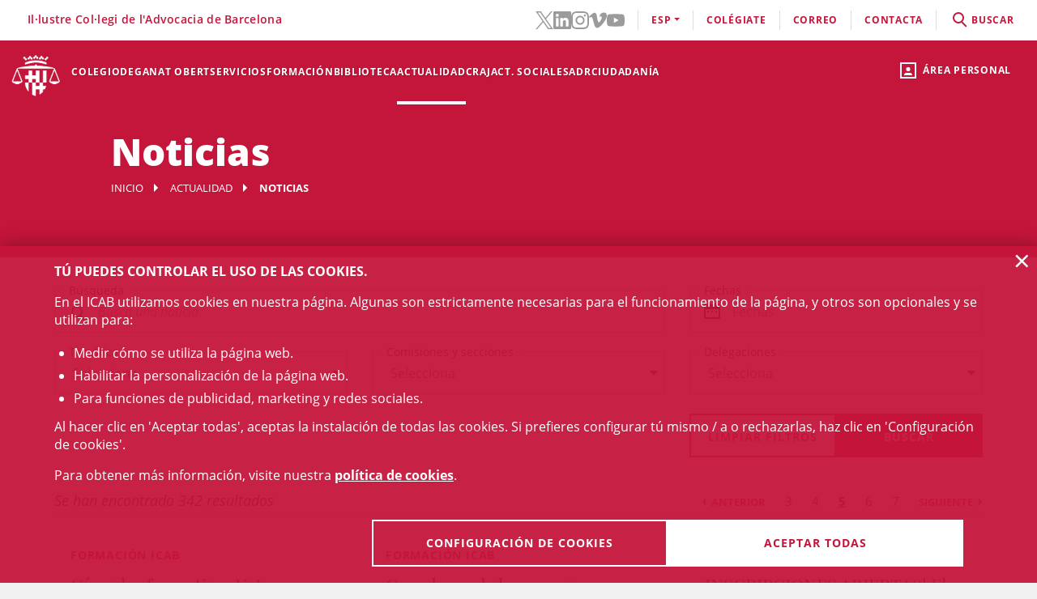

--- FILE ---
content_type: text/html;charset=UTF-8
request_url: https://icab.es/es/actualidad/noticias/index.html?cat-noticies=noticies/formacio-biblioteca/&page=5
body_size: 13541
content:
<!DOCTYPE html>
<html lang="es">
	<head>
		<script>
	window.dataLayer = window.dataLayer || [];
	window.dataLayer.push({ 'userStatus': 'loggedOut' });
</script><script>(function(w,d,s,l,i){w[l]=w[l]||[];w[l].push({'gtm.start': new Date().getTime(),event:'gtm.js'});var f=d.getElementsByTagName(s)[0], j=d.createElement(s),dl=l!='dataLayer'?'&l='+l:'';j.async=true;j.src= 'https://www.googletagmanager.com/gtm.js?id='+i+dl;f.parentNode.insertBefore(j,f);})(window,document,'script','dataLayer','GTM-WZ6D28F');</script><title>Noticias</title>
<link rel="alternate" hreflang="en" href="/en/actualitat/noticies/index.html?cat-noticies=noticies/formacio-biblioteca/&page=5" />
<link rel="alternate" hreflang="ca" href="/ca/actualitat/noticies/index.html?cat-noticies=noticies/formacio-biblioteca/&page=5" />
<link type="text/css" rel="stylesheet" media="screen"	href="/export/system/modules/cat.icab.theme/resources/css/icab.css_333375677.css" />
<link type="text/css" rel="stylesheet" media="print"	href="/export/system/modules/cat.icab.theme/resources/css/icab-print.css_1061108441.css" />

<meta name="description"	content="" />
<meta name="keywords"		content="" />
<link type="image/x-icon" rel="shortcut icon" href="/export/system/modules/cat.icab.theme/resources/images/favicon.jpg" />
<meta charset="utf-8" />
<meta name="robots"				content="all" />
<meta name="viewport"			content="width=device-width,initial-scale=1,user-scalable=no" />
<meta name="HandheldFriendly"	content="true" />
<meta name="format-detection"	content="telephone=no" />
<meta name="theme-color"		content="#C60044"/>
<meta name="msapplication-square70x70logo" content="/export/system/modules/cat.icab.theme/resources/images/pwa/icon-72x72.png" />
<meta name="msapplication-square150x150logo" content="/export/system/modules/cat.icab.theme/resources/images/pwa/icon-152x152.png" />
<meta name="msapplication-wide310x150logo" content="/export/system/modules/cat.icab.theme/resources/images/pwa/icon-384x384.png" />
<meta name="msapplication-square310x310logo" content="/export/system/modules/cat.icab.theme/resources/images/pwa/icon-384x384.png" />
<meta name="referrer" content="no-referrer-when-downgrade" />
<link rel="apple-touch-icon" sizes="57x57" href="/export/system/modules/cat.icab.theme/resources/images/pwa/icon-72x72.png" />
<link rel="apple-touch-icon" sizes="60x60" href="/export/system/modules/cat.icab.theme/resources/images/pwa/icon-72x72.png" />
<link rel="apple-touch-icon" sizes="72x72" href="/export/system/modules/cat.icab.theme/resources/images/pwa/icon-72x72.png" />
<link rel="apple-touch-icon" sizes="76x76" href="/export/system/modules/cat.icab.theme/resources/images/pwa/icon-96x96.png" />
<link rel="apple-touch-icon" sizes="114x114" href="/export/system/modules/cat.icab.theme/resources/images/pwa/icon-128x128.png" />
<link rel="apple-touch-icon" sizes="120x120" href="/export/system/modules/cat.icab.theme/resources/images/pwa/icon-144x144.png" />
<link rel="apple-touch-icon" sizes="144x144" href="/export/system/modules/cat.icab.theme/resources/images/pwa/icon-144x144.png" />
<link rel="apple-touch-icon" sizes="152x152" href="/export/system/modules/cat.icab.theme/resources/images/pwa/icon-152x152.png" />
<link rel="apple-touch-icon" sizes="180x180" href="/export/system/modules/cat.icab.theme/resources/images/pwa/icon-192x192.png" />
<script>
	
            const token = null;
		</script></head>
	<body>
		<noscript><iframe src="https://www.googletagmanager.com/ns.html?id=GTM-WZ6D28F" height="0" width="0" style="display:none;visibility:hidden"></iframe></noscript><div class="ot-main-page-container">
			<header>
				<section class="ot-main-header" id="ot-main-header">
	<div id="mobile-topbar">
		<span data-add-body-class="mobile-menu-open">
			<img src="/system/modules/cat.icab.theme/resources/images/logo.png" alt="open menu" class="mobile-topbar__menu-icon">
			menú
		</span>
		<div class="position-center-xy mobile-topbar__title">Advocacia Barcelona</div>
	</div>
	<span class="ot-icon-search-mobile d-lg-none" data-toggle-body-class="search-menu-open">
		<span class="ot-icon ot-icon-mglass text-inverse big"></span>
	</span>
	<div class="personal-area-ext-container">
		<span class="personal-area d-none d-lg-block" data-toggle-body-class="personal-area-desktop-open" data-remove-class-on-external-click=".personal-area-form">
					<span class="ot-icon ot-icon-profile"></span>
					<span class="text">Área personal</span>
				</span>
				<span class="personal-area personal-area-mobile-icon d-lg-none" data-toggle-body-class="personal-area-open">
					<span class="ot-icon ot-icon-profile"></span>
				</span>
				<div class="personal-area-container">
					<div class="personal-area-form non-selectable">
						<form action="/rest/access/login" method="post" accept-charset="ISO-8859-1" id="login-form-509">
	<input id="redirect-509" name="redirect" type="hidden" value="/es/area-personal/" />		
	<div class="container-fluid">
		<div class="row no-gutters">
			<h3 class="title"><span class="profile"></span><span class="close" data-remove-body-class="personal-area-open">&times;</span>Área personal</h3>
			<div class="col-12">
				<div class="icab-form-group">
					<label for="input-name-509">Usuario/a</label>
					<input type="text" name="name" id="input-id-509" placeholder="Usuario/a ICAB / DNI / Email" value="" autocomplete="off" />
					<span class="info">Número de colegiado/a o usuario ICAB / DNI / Email</span>
					</div>
			</div>
			<div class="col-12">
				<div class="icab-form-group mb-0">
					<label for="input-pwd-509">Contraseña</label>
					<input type="password" name="pwd" id="input-pwd-509" placeholder="Contraseña" value="" autocomplete="off" />
				</div>
				<a href="/es/accesso/recordar-la-contrasena/" class="seemore-link-desktop">he olvidado la contraseña</a>
				</div>
			<div class="personal-area-footer">
						<input type="submit" value="entra" autocomplete="off" accesskey="l" />
						<a href="/rest/access/login-cert?redirect=/es/area-personal/" onclick="(new IcabOverlay({body: 'Validando el certificado digital ...'})).open()" class="ot-input-button ot-button-inverse">entra con certificado digital</a>
						<p>No soy usuario del ICAB</p>
						<a href="/es/accesso/nuevo-usuario/" class="ot-input-button ot-button-inverse">regístrate</a>
					</div>
				</div>
	</div>
	<script>
	document.querySelectorAll('#login-form-509').forEach(f => { 
		f.addEventListener("submit", e => {
			window.dataLayer = window.dataLayer || [];
			window.dataLayer?.push({ 'event': 'userLogin' });
		});
	})
</script></form></div>
				</div>
			</div>
	<section id="mobile-menu">
		<span data-remove-body-class="mobile-menu-open">&times;</span>
<nav class="ot-navbar">
	<a href="/es/index.html" class="ot-logo" accesskey="0"><img src="/export/system/modules/cat.icab.theme/resources/images/logo.png" alt="Logotipo ICAB" /></a>
	<ol class="ot-list-l1 ot-navbar-links"><li><a href="/es/index.html">Inicio</a></li><li class="ot-has-children"><a href="/es/colegio/conoce-el-colegio/decanato/" target="_self" accesskey="1">Colegio</a><ol class="ot-list-l2"><li class="ot-has-children"><a href="/es/colegio/conoce-el-colegio/decanato/" target="_self">Conoce el colegio</a><ol class="ot-list-l3"><li><a href="/es/colegio/conoce-el-colegio/decanato/" target="_self">Decanato</a></li><li class="ot-has-children"><a href="/es/colegio/conoce-el-colegio/la-junta-de-gobierno/" target="_self">La Junta de Gobierno</a><ol class="ot-list-l4"></ol></li><li><a href="/es/colegio/conoce-el-colegio/presentacion-y-funciones-video-institucional/" target="_self">Presentación y funciones</a></li><li><a href="/es/colegio/conoce-el-colegio/acuerdos-de-la-junta/" target="_self">Acuerdos de la Junta</a></li><li><a href="/es/colegio/conoce-el-colegio/deganat-obert-decanato-abierto/" target="_self">Deganat Obert (Decanato Abierto)</a></li><li><a href="/es/colegio/conoce-el-colegio/la-bustia-opina/" target="_self">La Bústia Opina</a></li><li><a href="/es/colegio/conoce-el-colegio/elecciones-icab-2025/" target="_self">Elecciones ICAB</a></li><li><a href="/es/colegio/conoce-el-colegio/himno-del-icab/" target="_self">Himno del ICAB</a></li><li><a href="/es/colegio/conoce-el-colegio/ventana-unica/" target="_self">Ventana Única</a></li><li><a href="/es/colegio/conoce-el-colegio/asambleas-generales/" target="_self">Asambleas Generales</a></li><li class="ot-has-children"><a href="/es/colegio/conoce-el-colegio/transparencia/" target="_self">Transparencia</a><ol class="ot-list-l4"></ol></li><li><a href="/es/colegio/conoce-el-colegio/telefono-rojo/" target="_self">Teléfono Rojo</a></li><li><a href="/es/colegio/conoce-el-colegio/diputados-de-guardia/" target="_self">Diputados de Guardia</a></li><li><a href="/es/colegio/conoce-el-colegio/delegaciones/" target="_self">Delegaciones</a></li><li><a href="/es/colegio/conoce-el-colegio/instituciones-vinculadas/" target="_self">Instituciones vinculadas</a></li><li class="ot-has-children"><a href="/es/colegio/conoce-el-colegio/organos-consultivos/" target="_self">Órganos consultivos</a><ol class="ot-list-l4"></ol></li><li class="ot-has-children"><a href="/es/colegio/conoce-el-colegio/responsabilidad-social-corporativa/" target="_self">Responsabilidad Social Corporativa</a><ol class="ot-list-l4"></ol></li><li class="ot-has-children"><a href="/es/colegio/conoce-el-colegio/accion-internacional/" target="_self">Acción internacional</a><ol class="ot-list-l4"></ol></li><li><a href="/es/colegio/conoce-el-colegio/igualdad-y-agenda-2030/" target="_self">Igualdad y Agenda 2030</a></li><li><a href="/es/colegio/conoce-el-colegio/publicaciones-icab/" target="_self">Publicaciones ICAB</a></li><li><a href="/es/colegio/conoce-el-colegio/premiosicab/" target="_self">Premios ICAB</a></li><li class="ot-has-children"><a href="/es/colegio/conoce-el-colegio/sala-de-prensa/notas-de-prensa/" target="_self">Sala de Prensa</a><ol class="ot-list-l4"></ol></li><li><a href="/es/colegio/conoce-el-colegio/eNotum/" target="_self">Notificacions ICAB - eNotum</a></li></ol></li><li><a href="/es/colegio/ciberdret/" target="_self">CiberDRET</a></li><li><a href="/es/colegio/comisiones-y-secciones/" target="_self">Comisiones y secciones</a></li><li><a href="/es/colegio/observatorios/" target="_self">Observatorios</a></li><li><a href="/es/colegio/normativa-profesional-y-colegial/" target="_self">Normativa profesional y colegial</a></li><li class="ot-has-children"><a href="/es/colegio/alta/index.html" target="_self">Date de alta</a><ol class="ot-list-l3"><li><a href="/es/colegio/alta/index.html" target="_self">Date de alta</a></li><li class="ot-has-children"><a href="/es/colegio/alta/ejercientes/" target="_self">Ejercientes</a><ol class="ot-list-l4"></ol></li><li class="ot-has-children"><a href="/es/colegio/alta/no-ejercientes/" target="_self">No ejercientes</a><ol class="ot-list-l4"></ol></li><li><a href="/es/colegio/alta/estudiantes-asociados/" target="_self">Estudiantes Asociados/das</a></li><li><a href="/es/colegio/alta/profesionales-asociados/" target="_self">Profesionales Asociados/as</a></li><li><a href="/es/colegio/alta/sesiones-orientacion-profesional/" target="_self">Sesiones Orientación Profesional</a></li></ol></li><li class="ot-has-children"><a href="/es/colegio/el-palauet-casades/" target="_self">El Palauet Casades</a><ol class="ot-list-l3"><li class="d-none-navbar"><a href="/es/colegio/el-palauet-casades/salas-y-espacios-colegiados/" target="_self">Salas y espacios colegiales</a></li><li class="d-none-navbar"><a href="/es/colegio/el-palauet-casades/historia/" target="_self">Historia</a></li><li class="d-none-navbar"><a href="/es/colegio/el-palauet-casades/visitas-guiadas/" target="_self">Visitas guiadas</a></li><li class="d-none-navbar"><a href="/es/colegio/el-palauet-casades/ubicacion-y-contacto/" target="_self">Ubicación y contacto</a></li></ol></li><li class="ot-has-children"><a href="/es/colegio/servicio-de-empleo-y-orientacion-profesional-soop/" target="_self">Servicio de Empleo y Orientación Profesional (SOOP)</a><ol class="ot-list-l3"><li><a href="/es/colegio/servicio-de-empleo-y-orientacion-profesional-soop/abogacia-emprendedora/" target="_self">Abogacía Emprendedora</a></li><li><a href="/es/colegio/servicio-de-empleo-y-orientacion-profesional-soop/asesoramiento-personalizado/" target="_self">Asesoramiento personalizado</a></li><li><a href="/es/colegio/servicio-de-empleo-y-orientacion-profesional-soop/bolsa-de-trabajo-icab/" target="_self">Bolsa de Trabajo ICAB</a></li><li><a href="/es/colegio/servicio-de-empleo-y-orientacion-profesional-soop/orientacion-e-intermediacion-laboral/" target="_self">Orientación e Intermediación Laboral</a></li><li><a href="/es/colegio/servicio-de-empleo-y-orientacion-profesional-soop/consejos-y-modelos/" target="_self">Consejos y modelos</a></li><li><a href="/es/colegio/servicio-de-empleo-y-orientacion-profesional-soop/recursos-utiles/" target="_self">Recursos útiles</a></li></ol></li><li><a href="/es/colegio/contacta/departamentos/" target="_self">Contacta</a></li></ol></li><li><a href="/es/deganat-obert/" target="_self" accesskey="2">Deganat Obert</a></li><li class="ot-has-children"><a href="/es/servicios-y-tramites-colegiales/tramites-colegiales/" target="_self" accesskey="3">Servicios</a><ol class="ot-list-l2"><li class="ot-has-children"><a href="/es/servicios-y-tramites-colegiales/tramites-colegiales/" target="_self">Todos los trámites y servicios</a><ol class="ot-list-l3"><li class="d-none-navbar"><a href="/es/servicios-y-tramites-colegiales/tramites-colegiales/aca-sp/" target="_self">Información para tramitar el certificado digital ACA para representante de sociedades profesionales inscritas en el Registro de Sociedades Profesionales del ICAB</a></li></ol></li><li><a href="/es/servicios-y-tramites-colegiales/ejercientes/" target="_self">Ejercientes</a></li><li><a href="/es/servicios-y-tramites-colegiales/no-ejercientes/" target="_self">No ejercientes</a></li><li><a href="/es/servicios-y-tramites-colegiales/estudiantes-asociados-00001" target="_self">Estudiantes Asociados/das</a></li><li><a href="/es/servicios-y-tramites-colegiales/htmlredirect-00001" target="_self">Profesionales Asociados/das</a></li><li><a href="/es/servicios-y-tramites-colegiales/faqs/" target="_self">Preguntas Frecuentes (FAQs)</a></li></ol></li><li class="ot-has-children"><a href="/es/formacion/formacion/" target="_self" accesskey="4">Formación</a><ol class="ot-list-l2"><li><a href="/es/formacion/formacion/" target="_self">Formación</a></li><li><a href="/es/formacion/12-congresos-12-causas/" target="_self">12 Congresos, 12 Causas</a></li><li><a href="/es/formacion/toda-la-oferta-formativa/" target="_self">Toda la oferta formativa</a></li><li class="ot-has-children"><a href="/es/formacion/escuela-de-practica-juridica/" target="_self">Escuela de Práctica Jurídica (EPJ)</a><ol class="ot-list-l3"><li class="d-none-navbar"><a href="/es/formacion/escuela-de-practica-juridica/postgrado-en-practica-juridica-epj-icab/" target="_self">Postgrado en Práctica Jurídica EPJ-ICAB</a></li><li class="d-none-navbar"><a href="/es/formacion/escuela-de-practica-juridica/materias-y-temario/" target="_self">Materias y temario</a></li><li class="d-none-navbar"><a href="/es/formacion/escuela-de-practica-juridica/profesorado/" target="_self">Profesorado</a></li><li class="d-none-navbar"><a href="/es/formacion/escuela-de-practica-juridica/requisitos-de-acceso/" target="_self">Requisitos y Trámites de matrícula </a></li><li class="d-none-navbar"><a href="/es/formacion/escuela-de-practica-juridica/normativa/" target="_self">Normas EPJ. Escuela de Práctica Jurídica ICAB</a></li><li class="d-none-navbar"><a href="/es/formacion/escuela-de-practica-juridica/practicas/" target="_self">Prácticas</a></li><li class="d-none-navbar"><a href="/es/formacion/escuela-de-practica-juridica/la-escuela/" target="_self">La Escuela</a></li><li><a href="/es/formacion/escuela-de-practica-juridica/sala-de-vistas-epj-icab/" target="_self">Sala de Vistas - EPJ ICAB</a></li><li class="d-none-navbar"><a href="/es/formacion/escuela-de-practica-juridica/alumni-epj/" target="_self">Alumni EPJ</a></li></ol></li><li><a href="/es/formacion/masters-de-especializacion/" target="_self">Másters, Postgrados y Títulos de Experto</a></li><li class="ot-has-children"><a href="/es/formacion/formacion-continua/" target="_self">Formación continua</a><ol class="ot-list-l3"><li><a href="/es/formacion/formacion-continua/formacion-por-videostreaming/" target="_self">Formación por videostreaming</a></li><li class="ot-has-children"><a href="/es/formacion/formacion-continua/formatos-audiovisuales/" target="_self">Formatos audiovisuales</a><ol class="ot-list-l4"></ol></li><li><a href="/es/formacion/formacion-continua/e-learning/" target="_self">e-Learning</a></li><li><a href="/es/formacion/formacion-continua/alta-baja-de-comisiones-secciones/" target="_self"> Alta/baja de Comisiones y Secciones</a></li></ol></li><li><a href="/es/formacion/podcast-icab/" target="_self">Pódcast ICAB</a></li><li><a href="/es/formacion/webinars/" target="_self">Webinars</a></li><li><a href="/es/formacion/congresos/" target="_self">Congresos y Jornadas</a></li><li><a href="/es/formacion/idiomas/" target="_self">Idiomas</a></li><li class="ot-has-children"><a href="/es/formacion/new-formacion-internacional-/" target="_self">Formación Internacional </a><ol class="ot-list-l3"><li class="d-none-navbar ot-has-children"><a href="/es/formacion/new-formacion-internacional-/erasmus-plus/" target="_self">Erasmus +</a><ol class="ot-list-l4"></ol></li><li class="d-none-navbar"><a href="/es/formacion/new-formacion-internacional-/formacion-internacional/" target="_self">Academia de Derecho Europeo (ERA)</a></li><li class="d-none-navbar"><a href="/es/formacion/new-formacion-internacional-/young-european-lawyers-academy/" target="_self">Young European Lawyers Academy (YELA)</a></li><li class="d-none-navbar"><a href="/es/formacion/new-formacion-internacional-/young-lawyers-contest/" target="_self">Young Lawyers Contest</a></li><li><a href="/es/formacion/new-formacion-internacional-/european-lawyers-foundation-elf/" target="_self">European Lawyers Foundation</a></li><li class="d-none-navbar"><a href="/es/formacion/new-formacion-internacional-/proximos-cursos/" target="_self">Próximos cursos</a></li></ol></li><li><a href="/es/formacion/masters-de-acceso-a-la-profesion/" target="_self">Másters de acceso a la profesión</a></li><li><a href="/es/formacion/formacion-incompany/" target="_self">Formación in company - a medida</a></li><li><a href="/es/formacion/busqueda/" target="_self">Todos los cursos - Buscador</a></li><li><a href="/es/formacion/Form-CICAC/" target="_self">Fomació CICAC</a></li><li><a href="/es/formacion/Form-CGAE/" target="_self">Fomació CGAE</a></li></ol></li><li class="ot-has-children"><a href="/es/conocimiento/biblioteca/" target="_self" accesskey="5">Biblioteca</a><ol class="ot-list-l2"><li class="ot-has-children"><a href="/es/conocimiento/biblioteca/" target="_self">La Biblioteca del ICAB</a><ol class="ot-list-l3"><li><a href="http://biblio.icab.cat/" target="_blank">Catálogo de la Biblioteca</a></li><li class="ot-has-children"><a href="/es/conocimiento/biblioteca/biblioteca-digital/" target="_self">Biblioteca digital</a><ol class="ot-list-l4"></ol></li><li class="ot-has-children"><a href="/es/conocimiento/biblioteca/hemeroteca/" target="_self">Biblioteca. Hemeroteca digital</a><ol class="ot-list-l4"></ol></li><li><a href="/es/conocimiento/biblioteca/bases-de-datos/" target="_self">Biblioteca. Bases de Datos</a></li><li class="ot-has-children"><a href="/es/conocimiento/biblioteca/centro-de-documentacion/" target="_self">Biblioteca. Centro de documentación</a><ol class="ot-list-l4"></ol></li><li class="ot-has-children"><a href="/es/conocimiento/biblioteca/alertas-juridicas/" target="_self">Biblioteca. Alertas jurídicas</a><ol class="ot-list-l4"></ol></li><li class="ot-has-children"><a href="/es/conocimiento/biblioteca/servicios/" target="_self">Servicios de la Biblioteca</a><ol class="ot-list-l4"></ol></li><li class="ot-has-children"><a href="/es/conocimiento/biblioteca/datos-relevantes-de-la-biblioteca/" target="_self">Datos relevantes de la Biblioteca</a><ol class="ot-list-l4"></ol></li></ol></li><li class="ot-has-children"><a href="/es/conocimiento/publicaciones/" target="_self">Publicaciones</a><ol class="ot-list-l3"><li><a href="/es/conocimiento/publicaciones/actualidad-juridica" target="_self">Actualidad Jurídica</a></li><li><a href="/es/conocimiento/publicaciones/boletin-de-actualidad-juridica-del-gaj-barcelona/" target="_self">Boletín de actualidad jurídica del GAJ Barcelona</a></li><li><a href="https://biblio.icab.cat/cgi-bin/abnetopac/O7084/IDde09dfa4?ACC=161" target="_blank">Ediciones Digitales Biblioteca</a></li><li><a href="/es/conocimiento/publicaciones/mon-juridic/" target="_self">Món Jurídic</a></li><li><a href="https://revistajuridica.cat/cloudLibrary/public/rjcat/?lang=es_ES" target="_blank">Revista Jurídica de Catalunya</a></li><li><a href="/es/conocimiento/publicaciones/subvenciones-becas-y-premios" target="_self">Subvenciones, Becas y Premios</a></li></ol></li></ol></li><li class="selected ot-has-children"><a href="/es/actualidad/agenda/" target="_self" accesskey="6">Actualidad</a><ol class="ot-list-l2"><li><a href="/es/actualidad/agenda/" target="_self">Agenda de actos</a></li><li><a href="/es/actualidad/conferencias/" target="_self">Conferencias</a></li><li class="current selected"><a href="/es/actualidad/noticias/" target="_self">Noticias</a></li><li><a href="/es/actualidad/actualidad-juridica/" target="_self">Actualidad jurídica</a></li><li><a href="/es/actualidad/resumen-de-prensa/" target="_self">Notas de prensa</a></li><li><a href="/es/actualidad/subvenciones-premios-y-becas/" target="_self">Subvenciones, premios y becas</a></li><li><a href="/es/actualidad/documentos/" target="_self">Documentos</a></li><li><a href="/es/actualidad/informacion-otras-entidades/" target="_self">Información otras entidades</a></li></ol></li><li class="ot-has-children"><a href="/es/craj/CRAJ-Principal-es/" target="_self" accesskey="7">CRAJ</a><ol class="ot-list-l2"><li class="ot-has-children"><a href="/es/craj/CRAJ-Principal-es/" target="_self">CRAJ-Menu-es</a><ol class="ot-list-l3"><li><a href="/es/craj/CRAJ-Principal-es/index.html" target="_self">CRAJ</a></li></ol></li><li class="ot-has-children"><a href="/es/craj/craj-herramientas-de-aporyo-para-el-ejercicio-profesional/" target="_self">CRAJ - Herramientas de apoyo para el ejercicio profesional</a><ol class="ot-list-l3"><li><a href="/es/craj/craj-herramientas-de-aporyo-para-el-ejercicio-profesional/craj-articulos-y-publicaciones/" target="_self">CRAJ - Artículos y publicaciones</a></li><li><a href="/es/craj/craj-herramientas-de-aporyo-para-el-ejercicio-profesional/craj-guies/" target="_self">CRAJ - Guies</a></li></ol></li><li><a href="/es/craj/craj-protocolo-de-amparo-colegial/" target="_self">CRAJ - Protocolo de amparo colegial</a></li><li><a href="/es/craj/craj-ciudad-de-la-justicia/" target="_self">CRAJ - Ciudad de la Justicia</a></li><li class="ot-has-children"><a href="/es/craj/craj-acuerdos-juzgados-tribunales-y-fiscalia/" target="_self">CRAJ - Acuerdos Juzgados, Tribunales y Fiscalía</a><ol class="ot-list-l3"><li><a href="/es/craj/craj-acuerdos-juzgados-tribunales-y-fiscalia/craj-acuerdos-juzgados-tribunales-y-fiscalia-general/" target="_self">CRAJ - Acuerdos Juzgados, Tribunales y Fiscalía / General</a></li><li class="ot-has-children"><a href="/es/craj/craj-acuerdos-juzgados-tribunales-y-fiscalia/craj-acuerdos-juzgados-tribunales-y-fiscalia---unificacion-de-criterios/" target="_self">CRAJ - Acuerdos Juzgados, Tribunales y Fiscalia / Unificación de Criterios</a><ol class="ot-list-l4"></ol></li></ol></li><li class="ot-has-children"><a href="/es/craj/craj-otros-acuerdos-circulares-e-instruciones/" target="_self">CRAJ - Otros acuerdos, circulares e instrucciones</a><ol class="ot-list-l3"><li><a href="/es/craj/craj-otros-acuerdos-circulares-e-instruciones/craj-otros-acuerdos-circulares-e-instruciones-e-justicia/" target="_self">CRAJ: Otros acuerdos, circulares e instrucciones / e-Justícia, LexNet y Digitalización de la Justicia</a></li><li><a href="/es/craj/craj-otros-acuerdos-circulares-e-instruciones/craj-acuerdos-circulares-instrucciones-otros-organismos/" target="_self">CRAJ - Acuerdos, circulares, instrucciones de otros organismos</a></li></ol></li><li class="ot-has-children"><a href="/es/craj/normas-de-reparto-en-juzgados-y-tribunales/" target="_self">CRAJ - Normas de reparto en juzgados y tribunales</a><ol class="ot-list-l3"><li><a href="/es/craj/normas-de-reparto-en-juzgados-y-tribunales/craj-normas-de-reparto-civil/" target="_self">CRAJ - Normas de Reparto / Civil</a></li><li><a href="/es/craj/normas-de-reparto-en-juzgados-y-tribunales/craj-normas-de-reparto-contencioso-administrativo/" target="_self">CRAJ - Normas de Reparto / Contencioso-Administrativo</a></li><li><a href="/es/craj/normas-de-reparto-en-juzgados-y-tribunales/craj-normas-de-reparto-mercantil/" target="_self">CRAJ - Normas de Reparto / Mercantil</a></li><li><a href="/es/craj/normas-de-reparto-en-juzgados-y-tribunales/craj-normas-de-reparto-penal-vido-vigilancia-penitenciaria/" target="_self">CRAJ - Normas de Reparto / Penal, VIDO, Vigilancia Penitenciaria</a></li><li><a href="/es/craj/normas-de-reparto-en-juzgados-y-tribunales/craj-normas-de-reparto---social/" target="_self">CRAJ - Normas de Reparto / Social</a></li></ol></li><li><a href="/es/craj/craj-informacioncovid-19/" target="_self">CRAJ - Información COVID-19</a></li><li><a href="/es/craj/noj-informacion-general-normativa-e-informes/" target="_self">NOJ (información general, normativa e informes)</a></li></ol></li><li><a href="/es/actividades-sociales-teatro-futbol-y-coral/" target="_self" accesskey="8">Act. Sociales </a></li><li class="ot-has-children"><a href="/es/adr-masc/" target="_self" accesskey="9">ADR</a><ol class="ot-list-l2"><li><a href="/es/adr-masc/turno-publico/" target="_self">Centro ADR - MASC Turno Público</a></li><li><a href="/es/adr-masc/turno-privado/" target="_self">Centro ADR - MASC Turno Privado</a></li><li class="ot-has-children"><a href="/es/adr-masc/ADR-General/" target="_self">ADR-ICAB Centro de Resolución Alternativa de Conflictos</a><ol class="ot-list-l3"><li class="ot-has-children"><a href="/es/adr-masc/ADR-General/adr-mediacion/" target="_self">ADR Mediación</a><ol class="ot-list-l4"></ol></li><li class="ot-has-children"><a href="/es/adr-masc/ADR-General/conciliacion/" target="_self">Conciliación</a><ol class="ot-list-l4"></ol></li><li class="ot-has-children"><a href="/es/adr-masc/ADR-General/tercera-persona-experta/" target="_self">Persona experta independiente</a><ol class="ot-list-l4"></ol></li><li class="ot-has-children"><a href="/es/adr-masc/ADR-General/derecho-colaborativo/" target="_self">Abogacía colaborativa - Derecho colaborativo</a><ol class="ot-list-l4"></ol></li><li class="ot-has-children"><a href="/es/adr-masc/ADR-General/justicia-y-practicas-restaurativas/" target="_self">Justicia y prácticas restaurativas</a><ol class="ot-list-l4"></ol></li><li><a href="/es/adr-masc/ADR-General/adr-icab-arbitraje/" target="_self">ADR - ICAB Arbitraje</a></li><li><a href="/es/adr-masc/ADR-General/adr-fbe-cast/" target="_self">ADR - FBE</a></li></ol></li></ol></li><li class="ot-has-children"><a href="/es/servicios-a-la-ciudadania/" target="_self" accesskey="10">Ciudadanía</a><ol class="ot-list-l2"><li class="ot-has-children"><a href="/es/servicios-a-la-ciudadania/necesito-un-abogado/" target="_self">Necesito un abogado / a</a><ol class="ot-list-l3"><li><a href="/es/servicios-a-la-ciudadania/necesito-un-abogado/buscador-de-profesionales/" target="_self">Buscador de profesionales</a></li></ol></li><li class="ot-has-children"><a href="/es/servicios-a-la-ciudadania/justicia-gratuita/" target="_self">Justícia gratuita</a><ol class="ot-list-l3"><li class="ot-has-children"><a href="/es/servicios-a-la-ciudadania/justicia-gratuita/servicio-de-orientacion-juridica-puntos-soj/" target="_self">Servicio de Orientación Jurídica - Puntos SOJ - SOM</a><ol class="ot-list-l4"></ol></li><li><a href="/es/servicios-a-la-ciudadania/justicia-gratuita/soj-on-line/" target="_self">SOJ On-line</a></li></ol></li><li class="ot-has-children"><a href="/es/servicios-a-la-ciudadania/registro-profesionales/" target="_self">Registro profesionales</a><ol class="ot-list-l3"><li><a href="/es/servicios-a-la-ciudadania/registro-profesionales/administradores-concursales/" target="_self">Administradores y Administradoras concursales</a></li><li><a href="/es/servicios-a-la-ciudadania/registro-profesionales/contadores-partidores/" target="_self">Contadores/-as-partidores/-as</a></li><li><a href="/es/servicios-a-la-ciudadania/registro-profesionales/auditores-en-entornos-tecnologicos/" target="_self">Auditores y Auditoras en entornos tecnológicos</a></li><li><a href="/es/servicios-a-la-ciudadania/registro-profesionales/abogados-servicios-probono-ico/" target="_self">Abogados y Abogadas Servicios Probono ICO</a></li><li><a href="/es/servicios-a-la-ciudadania/registro-profesionales/arbitros/" target="_self">Profesionales del arbitraje</a></li><li><a href="/es/servicios-a-la-ciudadania/registro-profesionales/mediadores/" target="_self">Abogacía mediadora</a></li></ol></li><li><a href="/es/servicios-a-la-ciudadania/obtencion-certificaciones-catastrales/" target="_self">Obtención certificaciones catastrales</a></li><li class="ot-has-children"><a href="/es/servicios-a-la-ciudadania/reclamaciones/" target="_self">Reclamaciones (info gral.)</a><ol class="ot-list-l3"><li><a href="/es/servicios-a-la-ciudadania/reclamaciones/formulario-reclamacion/" target="_self">Formulario reclamación</a></li></ol></li><li><a href="/es/servicios-a-la-ciudadania/bolsa-de-trabajo-icab" target="_self">Servicio de Empleo y Orientación Profesional (SOOP)</a></li><li><a href="/es/servicios-a-la-ciudadania/amigos-de-la-biblioteca/" target="_self">Amigos de la Biblioteca</a></li><li><a href="/es/servicios-a-la-ciudadania/ukrainian-population-assistance.-el-icab-con-ucrania/" target="_self">Ukrainian Population Assistance. El ICAB, con Ucrania</a></li></ol></li></ol>
</nav><section class="ot-topbar">
	<div class="company-name">Il·lustre Col·legi de l'Advocacia de Barcelona</div>
	<div class="options-wrapper">
		<div class="options">
			<div class="d-none d-lg-block">
				<ul class="social-links-list">
				 	<li>
								<a href="https://twitter.com/ICABarcelona" target="_blank" aria-label="Twitter(el enlace se abre en ventana nueva)" rel="noopener">
									<svg class="svg-icon" aria-hidden="true">
	<title></title>
	<use xlink:href="#twitter"></use>
</svg></a>
							</li>
						<li>
								<a href="https://www.linkedin.com/school/advocaciabarcelona/" target="_blank" aria-label="LinkedIn(el enlace se abre en ventana nueva)" rel="noopener">
									<svg class="svg-icon" aria-hidden="true">
	<title></title>
	<use xlink:href="#linkedin"></use>
</svg></a>
							</li>
						<li>
								<a href="https://www.instagram.com/icabarcelona/" target="_blank" aria-label="Instagram(el enlace se abre en ventana nueva)" rel="noopener">
									<svg class="svg-icon" aria-hidden="true">
	<title></title>
	<use xlink:href="#instagram"></use>
</svg></a>
							</li>
						<li>
								<a href="https://vimeo.com/advocaciabarcelona" target="_blank" aria-label="Vimeo(el enlace se abre en ventana nueva)" rel="noopener">
									<svg class="svg-icon" aria-hidden="true">
	<title></title>
	<use xlink:href="#vimeo"></use>
</svg></a>
							</li>
						<li>
								<a href="https://www.youtube.com/c/advocaciabarcelona " target="_blank" aria-label="YouTube(el enlace se abre en ventana nueva)" rel="noopener">
									<svg class="svg-icon" aria-hidden="true">
	<title></title>
	<use xlink:href="#youtube"></use>
</svg></a>
							</li>
						</ul>
			</div>
			<div class="d-lg-none">
				<div class="dropdown icab-dropdown">
					<span class="dropdown-toggle" id="dropdownMenuButton" data-toggle="dropdown" aria-haspopup="true" aria-expanded="false">
	síguenos</span>
<ul class="dropdown-menu" aria-labelledby="dropdownMenuButton">
	<li>
				<a href="https://twitter.com/ICABarcelona" target="_blank" aria-label="Twitter(el enlace se abre en ventana nueva)" rel="noopener">
					<svg class="svg-icon" aria-hidden="true">
	<title></title>
	<use xlink:href="#twitter"></use>
</svg><span>Twitter</span>
				</a>
			</li>
		<li>
				<a href="https://www.linkedin.com/school/advocaciabarcelona/" target="_blank" aria-label="LinkedIn(el enlace se abre en ventana nueva)" rel="noopener">
					<svg class="svg-icon" aria-hidden="true">
	<title></title>
	<use xlink:href="#linkedin"></use>
</svg><span>LinkedIn</span>
				</a>
			</li>
		<li>
				<a href="https://www.instagram.com/icabarcelona/" target="_blank" aria-label="Instagram(el enlace se abre en ventana nueva)" rel="noopener">
					<svg class="svg-icon" aria-hidden="true">
	<title></title>
	<use xlink:href="#instagram"></use>
</svg><span>Instagram</span>
				</a>
			</li>
		<li>
				<a href="https://vimeo.com/advocaciabarcelona" target="_blank" aria-label="Vimeo(el enlace se abre en ventana nueva)" rel="noopener">
					<svg class="svg-icon" aria-hidden="true">
	<title></title>
	<use xlink:href="#vimeo"></use>
</svg><span>Vimeo</span>
				</a>
			</li>
		<li>
				<a href="https://www.youtube.com/c/advocaciabarcelona " target="_blank" aria-label="YouTube(el enlace se abre en ventana nueva)" rel="noopener">
					<svg class="svg-icon" aria-hidden="true">
	<title></title>
	<use xlink:href="#youtube"></use>
</svg><span>YouTube</span>
				</a>
			</li>
		</ul></div>
			</div>
			<div class="language-dropdown">
				<div class="dropdown icab-dropdown">
					<span class="dropdown-toggle" id="dropdownMenuButton" data-toggle="dropdown" aria-haspopup="true" aria-expanded="false">ESP</span>
<ul class="dropdown-menu" aria-labelledby="dropdownMenuButton"><li class="ot-l1"><a href="/en/actualitat/noticies/index.html?cat-noticies=noticies/formacio-biblioteca/&page=5">eng</a></li><li class="ot-l1"><a href="/ca/actualitat/noticies/index.html?cat-noticies=noticies/formacio-biblioteca/&page=5">CAT</a></li></ul></div>
			</div>
			<div><a href="/es/colegio/alta/index.html">Colégiate</a></div>
			<div><a target="_blank" href="https://mail.google.com">correo</a></div>
			<div><a href="/es/colegio/contacta/departamentos/" accesskey="c">contacta</a></div>
			<div class="search-container" data-toggle-body-class="search-menu-open">
				<span class="search-desktop">
					<span class="search">
						<span class="ot-icon ot-icon-mglass"></span>buscar</span>
					<span class="search-close">cerrar</span>
				</span>
			</div>
		</div>
	</div>
	<section class="search-form">
	<form method="get" action="/es/buscador/" class="main-search-form" data-store-search-on-submit="Últimas búsquedas">
		<div class="ot-search-input">
			<input type="search" placeholder="¿Qué buscas?" name="q" id="input-q-top" value="" autocomplete="off" aria-label="buscar" /><span class="ot-icon ot-icon-mglass text"></span>
			<span class="ot-icon ot-icon-left-arrow text" data-remove-body-class="search-menu-open"></span>
		</div>
		<a href="/es/servicios-a-la-ciudadania/necesito-un-abogado/buscador-de-profesionales/" class="professionals-search-button"><span>buscador de profesionales</span><span class="ot-icon ot-icon-right-arrow light"></span></a>
	</form>
	</section></section></section>
	<section class="ot-main-inner-header">
		<section class="ot-inner-page-header">
	<h1>Noticias</h1>
	<nav class="ot-nav-breadcrumb">
	<ol>
		<li><a href="/es/index.html">Inicio</a></li>
		<li><a href="/es/actualidad/agenda/">Actualidad</a></li>
			<li><span>Noticias</span></li>
	</ol>
</nav></section></section>
</section></header>
			<main class="ot-main-content-container" data-page-type="containerpage">
				<div class="ot-main-content">
					<section id="main-content">
						<div  id="centercontainer" ><form action="/es/actualidad/noticias/index.html" method="get" class="icab-form-search-list" data-category-tags>
	<div class="container-fluid">
		<div class="row">
			<div class="col-12 col-md-8">
				<div class="icab-form-group">
	<label for="input-q">Búsqueda</label>
<input type="search" placeholder="Busca una noticia" name="q" id="input-q" value="" autocomplete="off" /><span class="ot-icon ot-icon-mglass text"></span>
</div></div>
			<div class="col-12 col-md-4">
				<div class="icab-form-group">
	<label for="daterange">Fechas</label>
	<input type="text" name="daterange" id="daterange-id" autocomplete="off" daterangepicker readonly="readonly"
			data-format	= "solr"
			placeholder	= "Fechas"
			data-start	= ""
			data-end	= ""
		/>
		<svg class="svg-icon" aria-hidden="true">
	<title></title>
	<use xlink:href="#calendar"></use>
</svg></div></div>
			<div class="col-12 col-md-4">
				<div class="icab-form-group">
	<label for="cat-noticies">Temática</label>
	<select name="cat-noticies" data-selector-multiple="true" multiple="multiple" data-placeholder="Selecciona" data-mobile-header-title="Temática">
	<option value="noticies/Activitats-socials-icab/" >Activitats Socials ICAB</option><option value="noticies/actualitat-juridica/" >Actualidad Jurídica</option><option value="noticies/Alumni-EPJ/" >Alumni EPJ</option><option value="noticies/associacio-intercol-legial/" >Asociación Intercolegial</option><option value="noticies/Biblioteca/" >Biblioteca</option><option value="noticies/centre-de-suport-professional-cspcj/" >Centro de Apoyo Profesional (CSPCJ)</option><option value="noticies/CiberDRET/" >CiberDRET</option><option value="noticies/deganat-obert/" >Decanato Abierto</option><option value="noticies/departaments-icab/" >Departamentos ICAB</option><option value="noticies/eleccions-icab/" >Elecciones ICAB</option><option value="noticies/formacio-icab/" >Formación ICAB</option><option value="noticies/formacio-internacional/" >Formación Internacional</option><option value="noticies/institucions/" >Instituciones</option><option value="noticies/notes-de-premsa/" >Nota de Prensa</option><option value="noticies/novetats-juridiques-jurisprudencia/" >Novedades Jurídicas / Jurisprudencia</option><option value="noticies/Observatori-Igualtat/" >Observatori Igualtat</option><option value="noticies/Observatori-insolvencia-personal/" >Observatori-insolvencia-personal</option><option value="noticies/Observatori-persones/" >Observatorio de los Derechos de las Personas</option><option value="noticies/altres-cursos/" >Otros</option><option value="noticies/pla-igualtat/" >Plan Igualdad</option><option value="noticies/publicacions/" >Publicaciones</option><option value="noticies/sant-raimon-de-penyafort/" >Sant Raimon de Penyafort</option><option value="noticies/solidaricab/" >SolidarICAB</option><option value="noticies/soop-servei-ocupacio-i-orientacio-professional-borsa-de-treball-i-emprenedoria/" >SOOP - Servei d'Ocupació i Orientació Professional - Borsa de Treball i Emprenedoria</option><option value="noticies/titulars/" >Titulares</option></select>
</div></div>
			<div class="col-12 col-md-4">
				<div class="icab-form-group">
	<label for="cat-comissions">Comisiones y secciones</label>
	<select name="cat-comissions" data-selector-multiple="true" multiple="multiple" data-placeholder="Selecciona" data-mobile-header-title="Comisiones y secciones">
	<option value="comissions/comissio-d-advocats-d-empresa/" >Comisión de Abogados de Empresa</option><option value="comissions/comissio-d-advocats-de-responsabilitat-civil-i-assegurances/" >Comisión de Abogados de Responsabilidad Civil y Seguros</option><option value="comissions/comissio-d-advocats-seniors/" >Comisión de Abogados Séniors</option><option value="comissions/comissio-d-advocats-mediadors/" >Comisión de Abogados/as Mediadores/as </option><option value="comissions/comissio-d-arbitratge/" >Comisión de Arbitraje</option><option value="comissions/comissio-de-defensa-dels-drets-de-la-persona-i-del-lliure-exercici-de-l-advocacia/" >Comisión de Defensa de los Derechos de la Persona y del Libre Ejercicio de la Abogacía</option><option value="comissions/comissio-de-deontologia/" >Comisión de Deontología</option><option value="comissions/comissio-de-dret-penitenciari/" >Comisión de Derecho Penitenciario</option><option value="comissions/comissio-de-drets-de-les-persones-amb-discapacitats/" >Comisión de Derechos de las Personas con Discapacidad</option><option value="comissions/comissio-de-drogues/" >Comisión de Drogas</option><option value="comissions/comissio-d-estrangeria/" >Comisión de Extranjería</option><option value="comissions/comissio-d-honoraris/" >Comisión de Honorarios</option><option value="comissions/comissio-d-intermediacio-responsabilitat-i-asseguran-a-col-legial-cirac/" >Comisión de Intermediación, Responsabilidad y Seguro Colegial (CIRAC)</option><option value="comissions/comissio-d-intrusisme-professional/" >Comisión de Intrusismo Profesional</option><option value="comissions/comissio-de-justicia-penal-internacional/" >Comisión de Justicia Penal Internacional</option><option value="comissions/comissio-dels-drets-de-la-gent-gran/" >Comisión de los Derechos de la Gente Mayor</option><option value="comissions/comissio-de-dones-advocades/" >Comisión de Mujeres Abogadas</option><option value="comissions/normativa/" >Comisión de Normativa</option><option value="comissions/comissio-de-prospectives-socioprofessionals/" >Comisión de Prospectivas Socioprofesionales</option><option value="comissions/comissio-de-proteccio-dels-drets-dels-animals/" >Comisión de Protección de los Derechos de los Animales</option><option value="comissions/comissio-de-relacions-amb-l-administracio-i-la-justicia-craj/" >Comisión de Relaciones con la Administración y la Justicia (CRAJ)</option><option value="comissions/comissio-de-relacions-internacionals/" >Comisión de Relaciones Internacionales</option><option value="comissions/comissio-per-a-la-cooperacio-i-el-desenvolupament-0-7-/" >Comisión para la Cooperación y el Desarrollo (0,7%)</option><option value="comissions/comissio-per-a-la-igualtat-de-drets-dels-nous-models-de-familia/" >Comisión para la Igualdad de Derechos de los Nuevos Modelos de Família</option><option value="comissions/comissio-per-a-la-promocio-dels-objectius-de-desenvolupament-sostenible-ods/" >Comisión para la promoción de los Objetivos de Desarrollo Sostenible (ODS)</option><option value="comissions/grup-advocacia-jove/" >Grupo de la Abogacía Joven (GAJ Barcelona)</option><option value="comissions/memoria-historica/" >Memoria Histórica</option><option value="comissions/transformacio-digital/" >Transformación Digital</option><option value="comissions/torn-d-ofici-i-assistencia-al-detingut/" >Turno de Oficio y Asistencia al Detenido</option></select>
</div></div>
			<div class="col-12 col-md-4">
				<div class="icab-form-group">
	<label for="cat-delegacions">Delegaciones</label>
	<select name="cat-delegacions" data-selector-multiple="true" multiple="multiple" data-placeholder="Selecciona" data-mobile-header-title="Delegaciones">
	<option value="delegacions/arenys-de-mar/" >Arenys de Mar</option><option value="delegacions/badalona/" >Badalona</option><option value="delegacions/berga/" >Berga</option><option value="delegacions/el-prat-de-llobregat/" >El Prat de Llobregat</option><option value="delegacions/gava/" >Gavà</option><option value="delegacions/igualada/" >Igualada</option><option value="delegacions/l-hospitalet-de-llobregat-cornella/" >L'Hospitalet de Llobregat / Cornellà</option><option value="delegacions/sant-boi/" >Sant Boi</option><option value="delegacions/santa-coloma-de-gramenet/" >Santa Coloma de Gramenet</option><option value="delegacions/subdelegacio-a-cornella/" >Subdelegación en Cornellà</option><option value="delegacions/vilafranca-del-penedes/" >Vilafranca del Penedès</option><option value="delegacions/vilanova-i-la-geltru/" >Vilanova i la Geltrú</option></select>
</div></div>
			<div class="col-12 col-lg-4 offset-lg-8">
				<div class="row no-gutters">
	<div class="col-6">
			<a href="/es/actualidad/noticias/index.html" class="ot-input-reset">Limpiar filtros</a>
		</div>
	<div class="col-6">
		<input type="submit" value="Buscar" />
	</div>
</div></div>
		</div>
	</div>
</form><section class="icab-list-container">
				<section class="position-relative" data-results="342">
	<span id="page2637" class="icab-anchor" aria-hidden></span>
	<div class="section-container ">
	<div class="section-content">
			<div class="row no-gutters icab-pagination-and-text-wrapper">
		<div class="col-12 col-md-6">
			<span class="results-found">Se han encontrado 342 resultados</span>
		</div>
		<div class="col-12 col-md-6 d-none d-md-block"><nav aria-label="Pagination" class="text-align-right">
		<ul class="icab-pagination">
			<li class="prev">
					<a href="/es/actualidad/noticias/index.html?cat-noticies=noticies/formacio-biblioteca/&page=4#page2637" aria-label="anterior">anterior</a>
				</li>
			<li ><a href="/es/actualidad/noticias/index.html?cat-noticies=noticies/formacio-biblioteca/&page=3#page2637">3</a></li>
			<li ><a href="/es/actualidad/noticias/index.html?cat-noticies=noticies/formacio-biblioteca/&page=4#page2637">4</a></li>
			<li class='active'><a href="/es/actualidad/noticias/index.html?cat-noticies=noticies/formacio-biblioteca/&page=5#page2637">5</a></li>
			<li ><a href="/es/actualidad/noticias/index.html?cat-noticies=noticies/formacio-biblioteca/&page=6#page2637">6</a></li>
			<li ><a href="/es/actualidad/noticias/index.html?cat-noticies=noticies/formacio-biblioteca/&page=7#page2637">7</a></li>
			<li class="next">
					<a href="/es/actualidad/noticias/index.html?cat-noticies=noticies/formacio-biblioteca/&page=6#page2637" aria-label="siguiente">siguiente</a>
				</li>
			</ul>
	</nav></div>
	</div>
<div data-tags-placeholder></div>
<ul class="flex-list flex-list-3-columns" id="list-3720">
	<li>
			<div class="icab-basic-card">
	<div class="flex-top">
		<span class="card-pretitle">
		Formación ICAB</span>
<h3 class="card-title"><a href="/es/actualidad/noticias/noticia/Capsulas-formativas-V-Lex/">Cápsulas formativas V-Lex</a></h3>
			<div class="card-text">
			El ICAB ofrece, en colaboración con la Editorial V-lex, cápsulas formativas sobre temas de actualidad que pueden encontrar en Youtube, con la voluntad de hacer accesibles diferentes contenidos jurídicos.</div>
	</div>
	<div class="container-fluid card-footer">
		<div class="card-footer-bottom">
					<span class="footer-left">Fri May 11 00:00:00 CEST 2018</span>
						<span class="footer-right"></span>
				</div>
			</div>
	</div></li><li>
			<div class="icab-basic-card">
	<div class="flex-top">
		<span class="card-pretitle">
		Formación ICAB</span>
<h3 class="card-title"><a href="/es/actualidad/noticias/noticia/Ganadores-de-los-concursos-Cuentos-de-Abogados-y-Redaccion-Infantil-2018/">Ganadores de los concursos 'Cuentos de Abogados' y 'Redacción Infantil' 2018</a></h3>
			<div class="card-text">
			La entrega de premios ha tenido lugar el lunes 23 de abril, Día de Sant Jordi, en la Biblioteca del Colegio de la Abogacía de Barcelona (ICAB).</div>
	</div>
	<div class="container-fluid card-footer">
		<div class="card-footer-bottom">
					<span class="footer-left">Mon Apr 23 00:00:00 CEST 2018</span>
						<span class="footer-right"></span>
				</div>
			</div>
	</div></li><li>
			<div class="icab-basic-card">
	<div class="flex-top">
		<span class="card-pretitle">
		Formación ICAB</span>
<h3 class="card-title"><a href="/es/actualidad/noticias/noticia/INSCRIPCIONES-ABIERTAS-El-26-de-abril-en-el-ICAB-Jornada-con-motivo-del-Dia-Mundial-de-la-Propiedad-Intelectual/">¡INSCRIPCIONES ABIERTAS! El 26 de abril, en el ICAB, Jornada con motivo del Día Mundial de la Propiedad Intelectual</a></h3>
			<div class="card-text">
			La conmemoración del Día Mundial de la Propiedad Intelectual de este año, con el lema 'Artífice del cambio: las mujeres en la innovación y la creatividad', es una oportunidad para poner de manifiesto la forma en que la Propiedad Intelectual ...</div>
	</div>
	<div class="container-fluid card-footer">
		<div class="card-footer-bottom">
					<span class="footer-left">Thu Apr 19 00:00:00 CEST 2018</span>
						<span class="footer-right"></span>
				</div>
			</div>
	</div></li><li>
			<div class="icab-basic-card">
	<div class="flex-top">
		<span class="card-pretitle">
		Formación ICAB | Titulares</span>
<h3 class="card-title"><a href="/es/actualidad/noticias/noticia/En-informacion-publica-el-Proyecto-de-Reglamento-de-la-Biblioteca-del-Colegio-de-la-Abogacia-de-Barcelona/">En información pública el Proyecto de Reglamento de la Biblioteca del Colegio de la Abogacía de Barcelona</a></h3>
			<div class="card-text">
			El documento se encontrará a disposición de los colegiados y de las colegiadas, para realizar las correspondientes alegaciones, durante el periodo de un mes.</div>
	</div>
	<div class="container-fluid card-footer">
		<div class="card-footer-bottom">
					<span class="footer-left">Tue Apr 17 00:00:00 CEST 2018</span>
						<span class="footer-right"></span>
				</div>
			</div>
	</div></li><li>
			<div class="icab-basic-card">
	<div class="flex-top">
		<span class="card-pretitle">
		Formación ICAB</span>
<h3 class="card-title"><a href="/es/actualidad/noticias/noticia/INSCRIPCIONES-ABIERTAS-Taller-practico-Proteccion-de-Datos-Abogacia/">¡INSCRIPCIONES ABIERTAS! Taller práctico: Protección de Datos & Abogacía</a></h3>
			<div class="card-text">
			27 de abril, 4, 11 y 18 de mayo de 2018, de 12 a 14h, en el Centro de Formación ICAB (Mallorca, 281).</div>
	</div>
	<div class="container-fluid card-footer">
		<div class="card-footer-bottom">
					<span class="footer-left">Tue Apr 17 00:00:00 CEST 2018</span>
						<span class="footer-right"></span>
				</div>
			</div>
	</div></li><li>
			<div class="icab-basic-card">
	<div class="flex-top">
		<span class="card-pretitle">
		Formación ICAB</span>
<h3 class="card-title"><a href="/es/actualidad/noticias/noticia/Ya-disponible-en-PDF-el-num.-316-de-la-revista-Mon-Juridic/">Ya disponible en PDF el núm. 316 de la revista 'Món Jurídic'</a></h3>
			<div class="card-text">
			Un momento de la Cena de Gala de Sant Raimon de Penyafort, celebrada el pasado 23 de febrero en el Palau de Congressos, ilustra la portada de la revista colegial 'Món Jurídic' correspondiente a los meses de febrero y marzo de 2018, que ya tenéis ...</div>
	</div>
	<div class="container-fluid card-footer">
		<div class="card-footer-bottom">
					<span class="footer-left">Mon Apr 09 00:00:00 CEST 2018</span>
						<span class="footer-right"></span>
				</div>
			</div>
	</div></li><li>
			<div class="icab-basic-card">
	<div class="flex-top">
		<span class="card-pretitle">
		Formación ICAB</span>
<h3 class="card-title"><a href="/es/actualidad/noticias/noticia/Curso-sobre-aspectos-penales-y-procesal-penales-en-la-defensa-y-acusacion-de-los-delitos-contra-la-Seguridad-Vial/">Curso sobre aspectos penales y procesal-penales en la defensa y acusación de los delitos contra la Seguridad Vial</a></h3>
			<div class="card-text">
			La Sección de Derecho de la Circulación de la Comisión de Cultura del Colegio de la Abogacía de Barcelona (ICAB) organiza este curso, que se desarrollará del 26 de abril al 5 de julio de 2018. ¡Matrícula abierta!</div>
	</div>
	<div class="container-fluid card-footer">
		<div class="card-footer-bottom">
					<span class="footer-left">Wed Apr 04 00:00:00 CEST 2018</span>
						<span class="footer-right"></span>
				</div>
			</div>
	</div></li><li>
			<div class="icab-basic-card">
	<div class="flex-top">
		<span class="card-pretitle">
		Formación ICAB</span>
<h3 class="card-title"><a href="/es/actualidad/noticias/noticia/Conferencia-Las-sentencias-del-TJUE-nos-ayudan-en-las-reclamaciones-por-clausulas-abusivas-En-que/">Conferencia: '¿Las sentencias del TJUE nos ayudan en las reclamaciones por cláusulas abusivas? ¿En qué?'</a></h3>
			<div class="card-text">
			Presentación del libro: 'Cláusulas abusivas en Préstamos hipotecarios: ¿Qué nos aporta Europa?'. Organizada por la Comisión de Normativa el jueves 5 de abril, a las 19h, en el Patio de Columnas.</div>
	</div>
	<div class="container-fluid card-footer">
		<div class="card-footer-bottom">
					<span class="footer-left">Tue Apr 03 00:00:00 CEST 2018</span>
						<span class="footer-right"></span>
				</div>
			</div>
	</div></li><li>
			<div class="icab-basic-card">
	<div class="flex-top">
		<span class="card-pretitle">
		Formación ICAB</span>
<h3 class="card-title"><a href="/es/actualidad/noticias/noticia/Curso-e-learning-ICAB-sobre-la-nueva-Ley-de-contratos-del-sector-publico.-Edicion-abril-2018/">Curso e-learning ICAB sobre la nueva Ley de contratos del sector público. Edición abril 2018</a></h3>
			<div class="card-text">
			El día 9 de marzo entrará en vigor la nueva Ley de contratos del sector público. El nuevo texto es consecuencia de la transposición de las Directivas del Parlamento Europeo y del Consejo, 2014/23 / UE y 2014/24 / UE, de 26 de febrero de 2014. ...</div>
	</div>
	<div class="container-fluid card-footer">
		<div class="card-footer-bottom">
					<span class="footer-left">Wed Mar 28 00:00:00 CEST 2018</span>
						<span class="footer-right"></span>
				</div>
			</div>
	</div></li><li>
			<div class="icab-basic-card">
	<div class="flex-top">
		<span class="card-pretitle">
		Formación ICAB</span>
<h3 class="card-title"><a href="/es/actualidad/noticias/noticia/La-exposicion-DerechosRefugiados-11-vidas-en-11-maletas-recala-en-Barcelona/">La exposición ‘#DerechosRefugiados: 11 vidas en 11 maletas’ recala en Barcelona</a></h3>
			<div class="card-text">
			El Colegio de la Abogacía de Barcelona acoge hasta el 20 de abril de 2018 la exposición ‘#DerechosRefugiados: 11 vidas en 11 maletas’, organizada por la Fundación Abogacía Española.</div>
	</div>
	<div class="container-fluid card-footer">
		<div class="card-footer-bottom">
					<span class="footer-left">Thu Mar 22 00:00:00 CET 2018</span>
						<span class="footer-right"></span>
				</div>
			</div>
	</div></li><li>
			<div class="icab-basic-card">
	<div class="flex-top">
		<span class="card-pretitle">
		Formación ICAB</span>
<h3 class="card-title"><a href="/es/actualidad/noticias/noticia/Sorteo-de-la-Biblioteca-Sant-Jordi-2018/">Sorteo de la Biblioteca Sant Jordi 2018</a></h3>
			<div class="card-text">
			La Biblioteca del Colegio de la Abogacía de Barcelona (ICAB) regala un pack de códigos (Código Civil, Código Penal y Leyes procesales) para Sant Jordi.</div>
	</div>
	<div class="container-fluid card-footer">
		<div class="card-footer-bottom">
					<span class="footer-left">Tue Mar 20 00:00:00 CET 2018</span>
						<span class="footer-right"></span>
				</div>
			</div>
	</div></li><li>
			<div class="icab-basic-card">
	<div class="flex-top">
		<span class="card-pretitle">
		Formación ICAB | Nota de Prensa</span>
<h3 class="card-title"><a href="/es/actualidad/noticias/noticia/NOTA-DE-PRENSA-El-ICAB-analiza-la-problematica-del-aumento-del-precio-de-los-alquileres-en-Barcelona/">NOTA DE PRENSA: El ICAB analiza la problemática del aumento del precio de los alquileres en Barcelona</a></h3>
			<div class="card-text">
			Ha sido en el marco de una conferencia para debatir sobre la necesidad de plantear una reforma de la LAU</div>
	</div>
	<div class="container-fluid card-footer">
		<div class="card-footer-bottom">
					<span class="footer-left">Tue Mar 20 00:00:00 CET 2018</span>
						<span class="footer-right"></span>
				</div>
			</div>
	</div></li></ul>
<nav aria-label="Pagination" class="text-align-right">
		<ul class="icab-pagination">
			<li class="prev">
					<a href="/es/actualidad/noticias/index.html?cat-noticies=noticies/formacio-biblioteca/&page=4#page2637" aria-label="anterior">anterior</a>
				</li>
			<li ><a href="/es/actualidad/noticias/index.html?cat-noticies=noticies/formacio-biblioteca/&page=3#page2637">3</a></li>
			<li ><a href="/es/actualidad/noticias/index.html?cat-noticies=noticies/formacio-biblioteca/&page=4#page2637">4</a></li>
			<li class='active'><a href="/es/actualidad/noticias/index.html?cat-noticies=noticies/formacio-biblioteca/&page=5#page2637">5</a></li>
			<li ><a href="/es/actualidad/noticias/index.html?cat-noticies=noticies/formacio-biblioteca/&page=6#page2637">6</a></li>
			<li ><a href="/es/actualidad/noticias/index.html?cat-noticies=noticies/formacio-biblioteca/&page=7#page2637">7</a></li>
			<li class="next">
					<a href="/es/actualidad/noticias/index.html?cat-noticies=noticies/formacio-biblioteca/&page=6#page2637" aria-label="siguiente">siguiente</a>
				</li>
			</ul>
	</nav></div>
	</div></section></section>
		</div></section>
				</div>
			</main>
			<footer>
				<div class="ot-footer-inner">
	<div class="container-fluid">
		<div class="row mx-0">
			<div class="col-12 col-sm-6 d-none d-md-block">
				<div class="row">
					<div class="col-12 col-md-4">
						<img src="/export/system/modules/cat.icab.theme/resources/images/logo.png" alt="Logotipo ICAB" class="ot-logo" />
					</div>
					<div class="col-12 col-md-8">
						<span class="footer-title">Il·lustre Col·legi<br/>de l'Advocacia de Barcelona</span>
						<address><p>c/ Mallorca, 283<br />08037 Barcelona<br />Tel. 934 961 880</p></address>
					</div>
				</div>
			</div>
			<div class="col-12 col-sm-6 d-none d-md-block">
				<nav class="ot-footer-contact-nav">
					<ul class="arrow-list-inverse">
						<li>
		<a href="/es/colegio/contacta/departamentos/">Contacto</a>
			</li>
<li>
		<a href="/es/servicios-y-tramites-colegiales/faqs/index.html">FAQs</a>
			</li>
<li>
		<a href="/es/colegio/conoce-el-colegio/transparencia/convocatorias-y-resultados-de-procesos-selectivos-de-provision-y-promocion-del-personal/index.html">Trabaja con nosotros</a>
			</li>
<li>
		<a href="/es/colegio/conoce-el-colegio/transparencia/">Transparencia</a>
			</li>
<li>
		<a href="/es/colegio/el-palauet-casades/salas-y-espacios-colegiados/">Alquiler de salas</a>
			</li>
<li>
		<a href="/es/mas-icab/anunciate/index.html">Anúnciate</a>
			</li>
<li>
		<a href="/es/colegio/comisiones-y-secciones/comite/Grupo-de-la-Abogacia-Joven-GAJ/">GAJ</a>
			</li>
<li>
		<a href="/es/colegio/conoce-el-colegio/instituciones-vinculadas/asociacion-intercolegial-de-colegios-profesionales-de-catalunya/index.html">La intercolegial</a>
			</li>
<li>
		<a href="/es/mas-icab/foro/index.html">Foro</a>
			</li>
<li>
		<a href="/es/mas-icab/red-de-ayuda-mutua/index.html">Red de Ayuda Mútua</a>
			</li>
<li>
		<a href="/es/adr-masc/ADR-General/index.html">Centro ADR</a>
			</li>
<li>
		<a href="https://www.plataforma-llengua.cat/que-fem/eines-recursos/recursos-juridics-en-llengua-catalana/">Recursos jurídicos en lengua catalana</a>
			</li>
</ul>
				</nav>
			</div>
			<div class="col-12 text-align-center">
				<nav class="ot-footer-nav">
					<ol>
						<li>
		<a href="/es/mas-icab/mapa-web/"accesskey="m">mapa web</a>
			</li>
<li>
		<a href="/es/mas-icab/accesibilidad/index.html"accesskey="a">accesibilidad</a>
			</li>
<li>
		<a href="/es/mas-icab/aviso-legal/index.html">aviso legal</a>
			</li>
<li>
		<a href="/es/mas-icab/politica-de-privacidad/index.html">privacidad</a>
			</li>
<li>
		<a href="/es/mas-icab/politica-cookies/index.html">cookies</a>
			</li>
<li>
		<a href="/es/mas-icab/grabacion/index.html">condiciones generales</a>
			</li>
<li>
		<a href="/es/mas-icab/politica-de-calidad/">calidad</a>
			</li>
<li>
		<a href="/ca/colegi/coneix-el-col-legi/transparencia/codi-etic-icab/">código ético</a>
			</li>
</ol>
				</nav>
			</div>
			<div class="col-12 text-align-center">
				<span class="ot-copyright">&copy; Mon Dec 29 08:52:04 CET 2025&#160;Il·lustre Col·legi de l'Advocacia de Barcelona. Todos los derechos reservados</span>
			</div>
		</div>
	</div>
</div></footer>
		</div>
		<div id="cookies-banner-container" class="cookies-banner-container d-none">
	<div class="cookies-banner">
		<div class="cookies-banner-body">
			<div class="cookies-banner-container">
				<p><strong>TÚ PUEDES CONTROLAR EL USO DE LAS COOKIES.</strong></p>
<p>En el ICAB utilizamos cookies en nuestra página. Algunas son estrictamente necesarias para el funcionamiento de la página, y otros son opcionales y se utilizan para:</p>
<ul>
<li>Medir cómo se utiliza la página web.</li>
<li>Habilitar la personalización de la página web.</li>
<li>Para funciones de publicidad, marketing y redes sociales.</li>
</ul>
<p>Al hacer clic en 'Aceptar todas', aceptas la instalación de todas las cookies. Si prefieres configurar tú mismo / a o rechazarlas, haz clic en 'Configuración de cookies'.</p>
<p>Para obtener más información, visite nuestra <a href="/es/mas-icab/politica-cookies/config/">política de cookies</a>.</p></div>
			<div class="row cookies-buttons">
				<div class="col-12 offset-lg-4 col-lg-8">
					<ul class="flex-list flex-list-2-columns button-list inverse">
						<li onclick="openCookiesBanner()"><a href="/es/mas-icab/politica-cookies/config/">Configuración de cookies</a></li>
						<li data-cookies-allow="all"><span>Aceptar todas</span></li>
					</ul>
				</div>
			</div>
		</div>
		<span class="close" aria-label="Tancar" data-cookies-allow="strict" role="button">&times;</span>
	</div>
</div><script>
    function getOnfulfilled() {
        return function (response) {
            if (response.status !== 200) {
                console.log('ZZZ problem. Status Code: ' + response.status);
                return;
            }
            response.json().then(function (data) {
                console.log(data);
            });
        };
    }
</script>
    </script><script type="text/javascript" src="/system/modules/cat.icab.theme/resources/js/config/icab.config.es.js?v=1740486510048"></script>
		<script type="text/javascript" src="/export/system/modules/cat.icab.theme/resources/js/icab.es.js_2001513386.js" defer></script>
		</body>
</html>